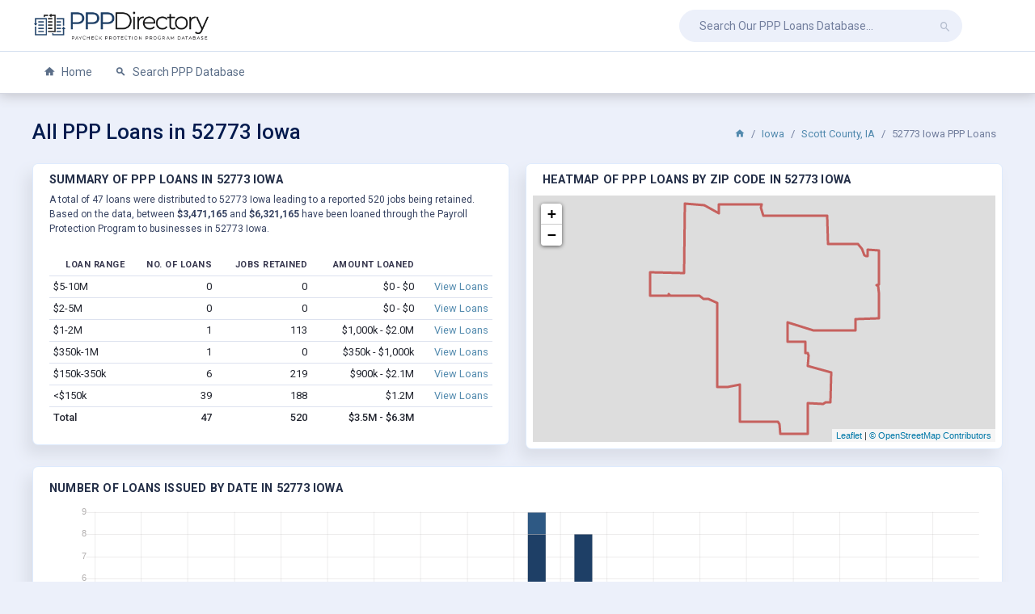

--- FILE ---
content_type: text/html; charset=UTF-8
request_url: https://ppp.directory/iowa/52773
body_size: 9336
content:
<!DOCTYPE html>
<html lang="en">
<head>
<meta charset="UTF-8">
<meta http-equiv="X-UA-Compatible" content="IE=edge">
<meta name="viewport" content="width=device-width, initial-scale=1.0, user-scalable=0">
<title>52773 Iowa PPP Loans</title>
<meta name="description" content="Our 52773 Iowa PPP loan data includes all Paycheck Protection Program loans as publicly released by the Small Business Administration.">
<link rel="canonical" href="https://ppp.directory/iowa/52773" /> <link href="https://fonts.googleapis.com/css?family=Roboto:300,400,500,700,900" rel="stylesheet">
<link href="https://ppp.directory/css/style.css" rel="stylesheet">
<link rel="shortcut icon" href="https://ppp.directory/favicon.ico" />
<script async src="https://www.googletagmanager.com/gtag/js?id=UA-173614736-1"></script><script>window.dataLayer = window.dataLayer || []; function gtag(){dataLayer.push(arguments);} gtag('js', new Date()); gtag('config', 'UA-173614736-1');</script> </head>
<body class="main-body">
<div class="page">
<div class="main-header nav nav-item hor-header">
<div class="container">
<div class="main-header-left ">
<a class="animated-arrow hor-toggle horizontal-navtoggle"><span></span></a>
<a class="header-brand" href="https://ppp.directory/">
<img src="https://ppp.directory/css/img/logo.png" alt="PPP Directory Logo" class="desktop-logo">
<img src="https://ppp.directory/css/img/favicon.png" alt="PPP Directory Favicon" class="desktop-logo-1">
</a>
</div>
<div class="main-header-right">
<div class="main-header-center ml-4">
<form action="https://ppp.directory/search" method="GET">
<input class="form-control" placeholder="Search Our PPP Loans Database..." type="search" name="business_name"><button class="btn"><i class="mdi mdi-magnify"></i></button>
</form>
</div>
</div>
</div>
</div>
<div class="sticky">
<div class="horizontal-main hor-menu clearfix side-header">
<div class="horizontal-mainwrapper container clearfix">
<nav class="horizontalMenu clearfix">
<ul class="horizontalMenu-list">
<li aria-haspopup="true"><a href="https://ppp.directory/" class=""><i class="mdi mdi-home"></i> Home</a></li>
<li aria-haspopup="true"><a href="https://ppp.directory/search" class="sub-icon"><i class="mdi mdi-magnify"></i> Search PPP Database</a></li>
</ul>
</nav>
</div>
</div>
</div><div class="main-content horizontal-content">
<div class="container">
<div class="breadcrumb-header justify-content-between">
<h1 class="content-title mb-0 my-auto">All PPP Loans in 52773 Iowa</h1>
<ol class="breadcrumb mt-2 mr-2">
<li class="breadcrumb-item"><a href="https://ppp.directory/"><i class="mdi mdi-home"></i></a></li>
<li class="breadcrumb-item"><a href="https://ppp.directory/iowa" title="View All PPP Loans in Iowa">Iowa</a></li>
<li class="breadcrumb-item"><a href="https://ppp.directory/iowa/scott-county" title="View All PPP Loans in Scott County, IA">Scott County, IA</a></li>
<li class="breadcrumb-item active">52773 Iowa PPP Loans</li>
</ol>
</div>
<div class="row row-sm">
<div class="col-lg-6">
<div class="card">
<div class="card-header pb-0">
<div class="d-flex justify-content-between">
<div class="main-content-label mb-1">Summary of PPP Loans in 52773 Iowa</div>
</div>
<p class="tx-12 tx-gray-800 mt-1 mb-2">
A total of 47 loans were distributed to 52773 Iowa leading to a reported 520 jobs being retained.
Based on the data, between <b>$3,471,165</b> and <b>$6,321,165</b> have been loaned through the Payroll Protection Program to businesses in 52773 Iowa.
</p>
</div>
<div class="card-body">
<div class="table-responsive">
<table class="table table-sm mg-b-0 text-md-nowrap text-right"><thead>
<tr><th>Loan Range</th><th>No. of Loans</th><th>Jobs Retained</th><th>Amount Loaned</th><th></th></tr>
</thead>
<tbody>
<tr><td class="text-left">$5-10M</td><td>0</td><td>0</td><td>
$0 -
$0 </td><td><a href="https://ppp.directory/search?state=IA&zip=52773&amp;loan_category%5B%5D=a" title="">View Loans</a></td></tr>
<tr><td class="text-left">$2-5M</td><td>0</td><td>0</td><td>
$0 -
$0 </td><td><a href="https://ppp.directory/search?state=IA&zip=52773&amp;loan_category%5B%5D=b" title="">View Loans</a></td></tr>
<tr><td class="text-left">$1-2M</td><td>1</td><td>113</td><td>
$1,000k -
$2.0M </td><td><a href="https://ppp.directory/search?state=IA&zip=52773&amp;loan_category%5B%5D=c" title="">View Loans</a></td></tr>
<tr><td class="text-left">$350k-1M</td><td>1</td><td>0</td><td>
$350k -
$1,000k </td><td><a href="https://ppp.directory/search?state=IA&zip=52773&amp;loan_category%5B%5D=d" title="">View Loans</a></td></tr>
<tr><td class="text-left">$150k-350k</td><td>6</td><td>219</td><td>
$900k -
$2.1M </td><td><a href="https://ppp.directory/search?state=IA&zip=52773&amp;loan_category%5B%5D=e" title="">View Loans</a></td></tr>
<tr><td class="text-left">&lt;$150k</td><td>39</td><td>188</td><td>$1.2M</td><td><a href="https://ppp.directory/search?state=IA&zip=52773&amp;loan_category%5B%5D=f&amp;loan_category%5B%5D=g&amp;loan_category%5B%5D=h" title="">View Loans</a></td></tr>
<tr><th scope="row" class="text-left">Total</th><th>47</th><th>520</th><th>
$3.5M -
$6.3M </th><th></th></tr>
</tbody>
</table>
</div>
</div>
</div> </div>
<div class="col-lg-6">
<div class="card">
<div class="card-header pb-0">
<div class="d-flex justify-content-between">
<div class="main-content-label mb-1">Heatmap of PPP Loans by Zip Code in 52773 Iowa</div>
</div>
</div>
<div class="card-body p-2">
<div id="map"></div>

</div>
</div>
</div>
<div class="col-xl-12">
<div class="card">
<div class="card-body">
<div class="main-content-label mb-3">
Number of Loans Issued by Date in 52773 Iowa </div>
<div class="chartjs-wrapper-demo">
<canvas id="chartStacked1"></canvas>
</div>
</div>
</div> </div>
<div class="col-xl-12">
<div class="card">
<div class="card-header pb-0">
<div class="d-flex justify-content-between">
<h2 class="card-title mg-b-0">LIST OF ALL PPP LOANS IN 52773 Iowa</h2>
</div>
</div>
<div class="card-body">
<div class="table-responsive mb-3">
<table class="table mg-b-0 text-md-nowrap table-sm"><thead>
<tr><th></th><th>Loan</th><th>Business</th><th>Location</th><th>Jobs Retained</th><th>Loan Approved</th><th>NAICS Description</th></tr>
</thead>
<tbody>
<tr class="loan_meta odd" data-meta="0"><td><i class="mdi mdi-chevron-right"></i></td><td>$1-2 million</td><td>G And R Integration Services, Inc.</td><td>Walcott, IA 52773</td><td>113</td><td>2020-05-03</td><td>Tire Manufacturing (except Retre...</td></tr>
<tr class="loan_details" data-details="0"><td colspan="7">
<table class="table table-border">
<tr><th>Business Name</th><td>G And R Integration Services, Inc.</td><th>Loan Amount</th><td>$1-2 million</td></tr>
<tr><th>Business Address</th><td>455 BLUEGRASS RD S</td><th>Jobs Retained</th><td>113</td></tr>
<tr><th>City, State Zip</th><td>WALCOTT, IA 52773</td><th>Date Approved</th><td>2020-05-03</td></tr>
<tr><th>Business Type</th><td>Corporation</td><th>NAICS Code</th><td>326211</td></tr>
<tr><th>Race or Ethnicity</th><td>Unanswered</td><th>NAICS Description</th><td>Tire Manufacturing (except Retreading)</td></tr>
<tr><th>Gender</th><td>Female Owned</td><th>NAICS Category</th><td>Manufacturing</td></tr>
<tr><th>Veteran</th><td>Non-Veteran</td><th>Lender</th><td>U.S. Bank, National Association</td></tr>
<tr><th>Non-Profit</th><td></td><th>Congressional District</th><td>IA - 02</td></tr>
<tr><td colspan="4"><a href="https://www.importinfo.com/g-and-r-integration-services-inc" title="G And R Integration Services, Inc. Bills of Lading and Import Summary">U.S. Imports and Bills of Lading for G And R Integration Services, Inc.</a></td></tr>
</table>
</td></tr>
<tr class="loan_meta" data-meta="1"><td><i class="mdi mdi-chevron-right"></i></td><td>$350,000-1 million</td><td>Cheyenne Camping Center Co Inc</td><td>Walcott, IA 52773</td><td>0</td><td>2020-05-03</td><td>Recreational Vehicle Dealers</td></tr>
<tr class="loan_details" data-details="1"><td colspan="7">
<table class="table table-border">
<tr><th>Business Name</th><td>Cheyenne Camping Center Co Inc</td><th>Loan Amount</th><td>$350,000-1 million</td></tr>
<tr><th>Business Address</th><td>2960 N PLAINVIEW RD</td><th>Jobs Retained</th><td>0</td></tr>
<tr><th>City, State Zip</th><td>WALCOTT, IA 52773</td><th>Date Approved</th><td>2020-05-03</td></tr>
<tr><th>Business Type</th><td>Corporation</td><th>NAICS Code</th><td>441210</td></tr>
<tr><th>Race or Ethnicity</th><td>Unanswered</td><th>NAICS Description</th><td>Recreational Vehicle Dealers</td></tr>
<tr><th>Gender</th><td>Unanswered</td><th>NAICS Category</th><td>Retail Trade</td></tr>
<tr><th>Veteran</th><td>Unanswered</td><th>Lender</th><td>Wells Fargo Bank, National Association</td></tr>
<tr><th>Non-Profit</th><td></td><th>Congressional District</th><td>IA - 02</td></tr>
</table>
</td></tr>
<tr class="loan_meta odd" data-meta="2"><td><i class="mdi mdi-chevron-right"></i></td><td>$150,000-350,000</td><td>Deck Supply Services LLC</td><td>Walcott, IA 52773</td><td>28</td><td>2020-04-04</td><td>Sheet Metal Work Manufacturing</td></tr>
<tr class="loan_details" data-details="2"><td colspan="7">
<table class="table table-border">
<tr><th>Business Name</th><td>Deck Supply Services LLC</td><th>Loan Amount</th><td>$150,000-350,000</td></tr>
<tr><th>Business Address</th><td>2333 E WALCOTT RD</td><th>Jobs Retained</th><td>28</td></tr>
<tr><th>City, State Zip</th><td>WALCOTT, IA 52773</td><th>Date Approved</th><td>2020-04-04</td></tr>
<tr><th>Business Type</th><td>Limited Liability Company(LLC)</td><th>NAICS Code</th><td>332322</td></tr>
<tr><th>Race or Ethnicity</th><td>Unanswered</td><th>NAICS Description</th><td>Sheet Metal Work Manufacturing</td></tr>
<tr><th>Gender</th><td>Male Owned</td><th>NAICS Category</th><td>Manufacturing</td></tr>
<tr><th>Veteran</th><td>Unanswered</td><th>Lender</th><td>CBI Bank & Trust</td></tr>
<tr><th>Non-Profit</th><td></td><th>Congressional District</th><td>IA - 02</td></tr>
</table>
</td></tr>
<tr class="loan_meta" data-meta="3"><td><i class="mdi mdi-chevron-right"></i></td><td>$150,000-350,000</td><td>Iowa 80 Restaurants, Lta</td><td>Walcott, IA 52773</td><td>85</td><td>2020-04-08</td><td>Full-Service Restaurants</td></tr>
<tr class="loan_details" data-details="3"><td colspan="7">
<table class="table table-border">
<tr><th>Business Name</th><td>Iowa 80 Restaurants, Lta</td><th>Loan Amount</th><td>$150,000-350,000</td></tr>
<tr><th>Business Address</th><td>755 IOWA 80 RD</td><th>Jobs Retained</th><td>85</td></tr>
<tr><th>City, State Zip</th><td>WALCOTT, IA 52773</td><th>Date Approved</th><td>2020-04-08</td></tr>
<tr><th>Business Type</th><td>Corporation</td><th>NAICS Code</th><td>722511</td></tr>
<tr><th>Race or Ethnicity</th><td>Unanswered</td><th>NAICS Description</th><td>Full-Service Restaurants</td></tr>
<tr><th>Gender</th><td>Unanswered</td><th>NAICS Category</th><td>Accommodation and Food Services</td></tr>
<tr><th>Veteran</th><td>Unanswered</td><th>Lender</th><td>CBI Bank & Trust</td></tr>
<tr><th>Non-Profit</th><td></td><th>Congressional District</th><td>IA - 02</td></tr>
</table>
</td></tr>
<tr class="loan_meta odd" data-meta="4"><td><i class="mdi mdi-chevron-right"></i></td><td>$150,000-350,000</td><td>Liz Girl Logistics, L.L.C.</td><td>Walcott, IA 52773</td><td>16</td><td>2020-04-08</td><td>General Freight Trucking, Local</td></tr>
<tr class="loan_details" data-details="4"><td colspan="7">
<table class="table table-border">
<tr><th>Business Name</th><td>Liz Girl Logistics, L.L.C.</td><th>Loan Amount</th><td>$150,000-350,000</td></tr>
<tr><th>Business Address</th><td>23501 115TH AVE</td><th>Jobs Retained</th><td>16</td></tr>
<tr><th>City, State Zip</th><td>WALCOTT, IA 52773</td><th>Date Approved</th><td>2020-04-08</td></tr>
<tr><th>Business Type</th><td>Limited Liability Company(LLC)</td><th>NAICS Code</th><td>484110</td></tr>
<tr><th>Race or Ethnicity</th><td>Unanswered</td><th>NAICS Description</th><td>General Freight Trucking, Local</td></tr>
<tr><th>Gender</th><td>Unanswered</td><th>NAICS Category</th><td>Transportation and Warehousing</td></tr>
<tr><th>Veteran</th><td>Unanswered</td><th>Lender</th><td>SENB Bank</td></tr>
<tr><th>Non-Profit</th><td></td><th>Congressional District</th><td>IA - 02</td></tr>
</table>
</td></tr>
<tr class="loan_meta" data-meta="5"><td><i class="mdi mdi-chevron-right"></i></td><td>$150,000-350,000</td><td>Needham Excavating, Inc.</td><td>Walcott, IA 52773</td><td>0</td><td>2020-04-06</td><td>Site Preparation Contractors</td></tr>
<tr class="loan_details" data-details="5"><td colspan="7">
<table class="table table-border">
<tr><th>Business Name</th><td>Needham Excavating, Inc.</td><th>Loan Amount</th><td>$150,000-350,000</td></tr>
<tr><th>Business Address</th><td>137 N. Main Street</td><th>Jobs Retained</th><td>0</td></tr>
<tr><th>City, State Zip</th><td>WALCOTT, IA 52773</td><th>Date Approved</th><td>2020-04-06</td></tr>
<tr><th>Business Type</th><td>Corporation</td><th>NAICS Code</th><td>238910</td></tr>
<tr><th>Race or Ethnicity</th><td>Unanswered</td><th>NAICS Description</th><td>Site Preparation Contractors</td></tr>
<tr><th>Gender</th><td>Unanswered</td><th>NAICS Category</th><td>Construction</td></tr>
<tr><th>Veteran</th><td>Unanswered</td><th>Lender</th><td>De Witt Bank & Trust Co.</td></tr>
<tr><th>Non-Profit</th><td></td><th>Congressional District</th><td>IA - 02</td></tr>
</table>
</td></tr>
<tr class="loan_meta odd" data-meta="6"><td><i class="mdi mdi-chevron-right"></i></td><td>$150,000-350,000</td><td>Paul Meyer Chemicals, Inc.</td><td>Walcott, IA 52773</td><td>12</td><td>2020-04-05</td><td>Other Chemical and Allied Produc...</td></tr>
<tr class="loan_details" data-details="6"><td colspan="7">
<table class="table table-border">
<tr><th>Business Name</th><td>Paul Meyer Chemicals, Inc.</td><th>Loan Amount</th><td>$150,000-350,000</td></tr>
<tr><th>Business Address</th><td>8495 New Liberty Road</td><th>Jobs Retained</th><td>12</td></tr>
<tr><th>City, State Zip</th><td>WALCOTT, IA 52773</td><th>Date Approved</th><td>2020-04-05</td></tr>
<tr><th>Business Type</th><td>Corporation</td><th>NAICS Code</th><td>424690</td></tr>
<tr><th>Race or Ethnicity</th><td>Unanswered</td><th>NAICS Description</th><td>Other Chemical and Allied Products Merchant Wholesalers</td></tr>
<tr><th>Gender</th><td>Unanswered</td><th>NAICS Category</th><td>Wholesale Trade</td></tr>
<tr><th>Veteran</th><td>Unanswered</td><th>Lender</th><td>Liberty Trust & Savings Bank</td></tr>
<tr><th>Non-Profit</th><td></td><th>Congressional District</th><td>IA - 02</td></tr>
</table>
</td></tr>
<tr class="loan_meta" data-meta="7"><td><i class="mdi mdi-chevron-right"></i></td><td>$150,000-350,000</td><td>Peels Inc</td><td>Walcott, IA 52773</td><td>78</td><td>2020-04-27</td><td>Limited-Service Restaurants</td></tr>
<tr class="loan_details" data-details="7"><td colspan="7">
<table class="table table-border">
<tr><th>Business Name</th><td>Peels Inc</td><th>Loan Amount</th><td>$150,000-350,000</td></tr>
<tr><th>Business Address</th><td>755 w IOWA 80 RD</td><th>Jobs Retained</th><td>78</td></tr>
<tr><th>City, State Zip</th><td>WALCOTT, IA 52773</td><th>Date Approved</th><td>2020-04-27</td></tr>
<tr><th>Business Type</th><td>Sole Proprietorship</td><th>NAICS Code</th><td>722513</td></tr>
<tr><th>Race or Ethnicity</th><td>Unanswered</td><th>NAICS Description</th><td>Limited-Service Restaurants</td></tr>
<tr><th>Gender</th><td>Unanswered</td><th>NAICS Category</th><td>Accommodation and Food Services</td></tr>
<tr><th>Veteran</th><td>Unanswered</td><th>Lender</th><td>CBI Bank & Trust</td></tr>
<tr><th>Non-Profit</th><td></td><th>Congressional District</th><td>IA - 02</td></tr>
</table>
</td></tr>
<tr class="loan_meta odd" data-meta="8"><td><i class="mdi mdi-chevron-right"></i></td><td>$145,725.00</td><td><i>Undisclosed</i></td><td>Walcott, IA 52773</td><td>14</td><td>2020-04-13</td><td>Corn Farming</td></tr>
<tr class="loan_details" data-details="8"><td colspan="7">
<table class="table table-border">
<tr><th>Business Name</th><td><i>Undisclosed</i></td><th>Loan Amount</th><td>$145,725.00</td></tr>
<tr><th>Business Address</th><td></td><th>Jobs Retained</th><td>14</td></tr>
<tr><th>City, State Zip</th><td>WALCOTT, IA 52773</td><th>Date Approved</th><td>2020-04-13</td></tr>
<tr><th>Business Type</th><td>Subchapter S Corporation</td><th>NAICS Code</th><td>111150</td></tr>
<tr><th>Race or Ethnicity</th><td>Unanswered</td><th>NAICS Description</th><td>Corn Farming</td></tr>
<tr><th>Gender</th><td>Unanswered</td><th>NAICS Category</th><td>Agriculture, Forestry, Fishing and Hunting</td></tr>
<tr><th>Veteran</th><td>Unanswered</td><th>Lender</th><td>Northwest Bank & Trust Company</td></tr>
<tr><th>Non-Profit</th><td></td><th>Congressional District</th><td>IA - 02</td></tr>
</table>
</td></tr>
<tr class="loan_meta" data-meta="9"><td><i class="mdi mdi-chevron-right"></i></td><td>$134,200.00</td><td><i>Undisclosed</i></td><td>Walcott, IA 52773</td><td>17</td><td>2020-04-06</td><td>All Other Personal Services</td></tr>
<tr class="loan_details" data-details="9"><td colspan="7">
<table class="table table-border">
<tr><th>Business Name</th><td><i>Undisclosed</i></td><th>Loan Amount</th><td>$134,200.00</td></tr>
<tr><th>Business Address</th><td></td><th>Jobs Retained</th><td>17</td></tr>
<tr><th>City, State Zip</th><td>WALCOTT, IA 52773</td><th>Date Approved</th><td>2020-04-06</td></tr>
<tr><th>Business Type</th><td>Subchapter S Corporation</td><th>NAICS Code</th><td>812990</td></tr>
<tr><th>Race or Ethnicity</th><td>White</td><th>NAICS Description</th><td>All Other Personal Services</td></tr>
<tr><th>Gender</th><td>Male Owned</td><th>NAICS Category</th><td>Other Services (except Public Administration)</td></tr>
<tr><th>Veteran</th><td>Non-Veteran</td><th>Lender</th><td>I H Mississippi Valley CU</td></tr>
<tr><th>Non-Profit</th><td></td><th>Congressional District</th><td>IA - 02</td></tr>
</table>
</td></tr>
<tr class="loan_meta odd" data-meta="10"><td><i class="mdi mdi-chevron-right"></i></td><td>$114,715.00</td><td><i>Undisclosed</i></td><td>Walcott, IA 52773</td><td>8</td><td>2020-04-06</td><td>Veterinary Services</td></tr>
<tr class="loan_details" data-details="10"><td colspan="7">
<table class="table table-border">
<tr><th>Business Name</th><td><i>Undisclosed</i></td><th>Loan Amount</th><td>$114,715.00</td></tr>
<tr><th>Business Address</th><td></td><th>Jobs Retained</th><td>8</td></tr>
<tr><th>City, State Zip</th><td>WALCOTT, IA 52773</td><th>Date Approved</th><td>2020-04-06</td></tr>
<tr><th>Business Type</th><td>Subchapter S Corporation</td><th>NAICS Code</th><td>541940</td></tr>
<tr><th>Race or Ethnicity</th><td>Unanswered</td><th>NAICS Description</th><td>Veterinary Services</td></tr>
<tr><th>Gender</th><td>Unanswered</td><th>NAICS Category</th><td>Professional, Scientific, and Technical Services</td></tr>
<tr><th>Veteran</th><td>Unanswered</td><th>Lender</th><td>CBI Bank & Trust</td></tr>
<tr><th>Non-Profit</th><td></td><th>Congressional District</th><td>IA - 02</td></tr>
</table>
</td></tr>
<tr class="loan_meta" data-meta="11"><td><i class="mdi mdi-chevron-right"></i></td><td>$105,700.00</td><td><i>Undisclosed</i></td><td>Walcott, IA 52773</td><td>10</td><td>2020-04-04</td><td>Offices of Chiropractors</td></tr>
<tr class="loan_details" data-details="11"><td colspan="7">
<table class="table table-border">
<tr><th>Business Name</th><td><i>Undisclosed</i></td><th>Loan Amount</th><td>$105,700.00</td></tr>
<tr><th>Business Address</th><td></td><th>Jobs Retained</th><td>10</td></tr>
<tr><th>City, State Zip</th><td>WALCOTT, IA 52773</td><th>Date Approved</th><td>2020-04-04</td></tr>
<tr><th>Business Type</th><td>Subchapter S Corporation</td><th>NAICS Code</th><td>621310</td></tr>
<tr><th>Race or Ethnicity</th><td>Unanswered</td><th>NAICS Description</th><td>Offices of Chiropractors</td></tr>
<tr><th>Gender</th><td>Unanswered</td><th>NAICS Category</th><td>Health Care and Social Assistance</td></tr>
<tr><th>Veteran</th><td>Unanswered</td><th>Lender</th><td>CBI Bank & Trust</td></tr>
<tr><th>Non-Profit</th><td></td><th>Congressional District</th><td>IA - 02</td></tr>
</table>
</td></tr>
<tr class="loan_meta odd" data-meta="12"><td><i class="mdi mdi-chevron-right"></i></td><td>$91,180.00</td><td><i>Undisclosed</i></td><td>Walcott, IA 52773</td><td>11</td><td>2020-05-04</td><td>Automotive Body, Paint, and Inte...</td></tr>
<tr class="loan_details" data-details="12"><td colspan="7">
<table class="table table-border">
<tr><th>Business Name</th><td><i>Undisclosed</i></td><th>Loan Amount</th><td>$91,180.00</td></tr>
<tr><th>Business Address</th><td></td><th>Jobs Retained</th><td>11</td></tr>
<tr><th>City, State Zip</th><td>WALCOTT, IA 52773</td><th>Date Approved</th><td>2020-05-04</td></tr>
<tr><th>Business Type</th><td>Subchapter S Corporation</td><th>NAICS Code</th><td>811121</td></tr>
<tr><th>Race or Ethnicity</th><td>Unanswered</td><th>NAICS Description</th><td>Automotive Body, Paint, and Interior Repair and Maintenance</td></tr>
<tr><th>Gender</th><td>Male Owned</td><th>NAICS Category</th><td>Other Services (except Public Administration)</td></tr>
<tr><th>Veteran</th><td>Unanswered</td><th>Lender</th><td>Community Savings Bank</td></tr>
<tr><th>Non-Profit</th><td></td><th>Congressional District</th><td>IA - 02</td></tr>
</table>
</td></tr>
<tr class="loan_meta" data-meta="13"><td><i class="mdi mdi-chevron-right"></i></td><td>$63,400.00</td><td><i>Undisclosed</i></td><td>Walcott, IA 52773</td><td>7</td><td>2020-04-03</td><td>Electronics Stores</td></tr>
<tr class="loan_details" data-details="13"><td colspan="7">
<table class="table table-border">
<tr><th>Business Name</th><td><i>Undisclosed</i></td><th>Loan Amount</th><td>$63,400.00</td></tr>
<tr><th>Business Address</th><td></td><th>Jobs Retained</th><td>7</td></tr>
<tr><th>City, State Zip</th><td>WALCOTT, IA 52773</td><th>Date Approved</th><td>2020-04-03</td></tr>
<tr><th>Business Type</th><td>Corporation</td><th>NAICS Code</th><td>443142</td></tr>
<tr><th>Race or Ethnicity</th><td>White</td><th>NAICS Description</th><td>Electronics Stores</td></tr>
<tr><th>Gender</th><td>Male Owned</td><th>NAICS Category</th><td>Retail Trade</td></tr>
<tr><th>Veteran</th><td>Unanswered</td><th>Lender</th><td>Farmers & Merchants Savings Bank</td></tr>
<tr><th>Non-Profit</th><td></td><th>Congressional District</th><td>IA - 02</td></tr>
</table>
</td></tr>
<tr class="loan_meta odd" data-meta="14"><td><i class="mdi mdi-chevron-right"></i></td><td>$54,000.00</td><td><i>Undisclosed</i></td><td>Walcott, IA 52773</td><td>8</td><td>2020-04-06</td><td>Other Commercial and Industrial ...</td></tr>
<tr class="loan_details" data-details="14"><td colspan="7">
<table class="table table-border">
<tr><th>Business Name</th><td><i>Undisclosed</i></td><th>Loan Amount</th><td>$54,000.00</td></tr>
<tr><th>Business Address</th><td></td><th>Jobs Retained</th><td>8</td></tr>
<tr><th>City, State Zip</th><td>WALCOTT, IA 52773</td><th>Date Approved</th><td>2020-04-06</td></tr>
<tr><th>Business Type</th><td>Corporation</td><th>NAICS Code</th><td>532490</td></tr>
<tr><th>Race or Ethnicity</th><td>Unanswered</td><th>NAICS Description</th><td>Other Commercial and Industrial Machinery and Equipment Rental and Leasing</td></tr>
<tr><th>Gender</th><td>Unanswered</td><th>NAICS Category</th><td>Real Estate Rental and Leasing</td></tr>
<tr><th>Veteran</th><td>Unanswered</td><th>Lender</th><td>Vibrant CU</td></tr>
<tr><th>Non-Profit</th><td></td><th>Congressional District</th><td>IA - 02</td></tr>
</table>
</td></tr>
<tr class="loan_meta" data-meta="15"><td><i class="mdi mdi-chevron-right"></i></td><td>$52,190.00</td><td><i>Undisclosed</i></td><td>Walcott, IA 52773</td><td>8</td><td>2020-04-28</td><td>Septic Tank and Related Services</td></tr>
<tr class="loan_details" data-details="15"><td colspan="7">
<table class="table table-border">
<tr><th>Business Name</th><td><i>Undisclosed</i></td><th>Loan Amount</th><td>$52,190.00</td></tr>
<tr><th>Business Address</th><td></td><th>Jobs Retained</th><td>8</td></tr>
<tr><th>City, State Zip</th><td>WALCOTT, IA 52773</td><th>Date Approved</th><td>2020-04-28</td></tr>
<tr><th>Business Type</th><td>Limited Liability Company(LLC)</td><th>NAICS Code</th><td>562991</td></tr>
<tr><th>Race or Ethnicity</th><td>White</td><th>NAICS Description</th><td>Septic Tank and Related Services</td></tr>
<tr><th>Gender</th><td>Male Owned</td><th>NAICS Category</th><td>Administrative and Support and Waste Management and Remediation Services</td></tr>
<tr><th>Veteran</th><td>Non-Veteran</td><th>Lender</th><td>Blue Grass Savings Bank</td></tr>
<tr><th>Non-Profit</th><td></td><th>Congressional District</th><td>IA - 02</td></tr>
</table>
</td></tr>
<tr class="loan_meta odd" data-meta="16"><td><i class="mdi mdi-chevron-right"></i></td><td>$40,985.00</td><td><i>Undisclosed</i></td><td>Walcott, IA 52773</td><td>5</td><td>2020-04-30</td><td>Corn Farming</td></tr>
<tr class="loan_details" data-details="16"><td colspan="7">
<table class="table table-border">
<tr><th>Business Name</th><td><i>Undisclosed</i></td><th>Loan Amount</th><td>$40,985.00</td></tr>
<tr><th>Business Address</th><td></td><th>Jobs Retained</th><td>5</td></tr>
<tr><th>City, State Zip</th><td>WALCOTT, IA 52773</td><th>Date Approved</th><td>2020-04-30</td></tr>
<tr><th>Business Type</th><td>Corporation</td><th>NAICS Code</th><td>111150</td></tr>
<tr><th>Race or Ethnicity</th><td>Unanswered</td><th>NAICS Description</th><td>Corn Farming</td></tr>
<tr><th>Gender</th><td>Unanswered</td><th>NAICS Category</th><td>Agriculture, Forestry, Fishing and Hunting</td></tr>
<tr><th>Veteran</th><td>Unanswered</td><th>Lender</th><td>Liberty Trust & Savings Bank</td></tr>
<tr><th>Non-Profit</th><td></td><th>Congressional District</th><td>IA - 02</td></tr>
</table>
</td></tr>
<tr class="loan_meta" data-meta="17"><td><i class="mdi mdi-chevron-right"></i></td><td>$39,165.00</td><td><i>Undisclosed</i></td><td>Walcott, IA 52773</td><td>6</td><td>2020-04-28</td><td>Farm and Garden Machinery and Eq...</td></tr>
<tr class="loan_details" data-details="17"><td colspan="7">
<table class="table table-border">
<tr><th>Business Name</th><td><i>Undisclosed</i></td><th>Loan Amount</th><td>$39,165.00</td></tr>
<tr><th>Business Address</th><td></td><th>Jobs Retained</th><td>6</td></tr>
<tr><th>City, State Zip</th><td>WALCOTT, IA 52773</td><th>Date Approved</th><td>2020-04-28</td></tr>
<tr><th>Business Type</th><td>Subchapter S Corporation</td><th>NAICS Code</th><td>423820</td></tr>
<tr><th>Race or Ethnicity</th><td>Unanswered</td><th>NAICS Description</th><td>Farm and Garden Machinery and Equipment Merchant Wholesalers</td></tr>
<tr><th>Gender</th><td>Unanswered</td><th>NAICS Category</th><td>Wholesale Trade</td></tr>
<tr><th>Veteran</th><td>Unanswered</td><th>Lender</th><td>Great Southern Bank</td></tr>
<tr><th>Non-Profit</th><td></td><th>Congressional District</th><td>IA - 02</td></tr>
</table>
</td></tr>
<tr class="loan_meta odd" data-meta="18"><td><i class="mdi mdi-chevron-right"></i></td><td>$26,000.00</td><td><i>Undisclosed</i></td><td>Walcott, IA 52773</td><td>7</td><td>2020-04-06</td><td>Hotels (except Casino Hotels) an...</td></tr>
<tr class="loan_details" data-details="18"><td colspan="7">
<table class="table table-border">
<tr><th>Business Name</th><td><i>Undisclosed</i></td><th>Loan Amount</th><td>$26,000.00</td></tr>
<tr><th>Business Address</th><td></td><th>Jobs Retained</th><td>7</td></tr>
<tr><th>City, State Zip</th><td>WALCOTT, IA 52773</td><th>Date Approved</th><td>2020-04-06</td></tr>
<tr><th>Business Type</th><td>Subchapter S Corporation</td><th>NAICS Code</th><td>721110</td></tr>
<tr><th>Race or Ethnicity</th><td>Unanswered</td><th>NAICS Description</th><td>Hotels (except Casino Hotels) and Motels</td></tr>
<tr><th>Gender</th><td>Female Owned</td><th>NAICS Category</th><td>Accommodation and Food Services</td></tr>
<tr><th>Veteran</th><td>Non-Veteran</td><th>Lender</th><td>Vibrant CU</td></tr>
<tr><th>Non-Profit</th><td></td><th>Congressional District</th><td>IA - 02</td></tr>
</table>
</td></tr>
<tr class="loan_meta" data-meta="19"><td><i class="mdi mdi-chevron-right"></i></td><td>$24,800.00</td><td><i>Undisclosed</i></td><td>Walcott, IA 52773</td><td>15</td><td>2020-04-15</td><td>Drinking Places (Alcoholic Bever...</td></tr>
<tr class="loan_details" data-details="19"><td colspan="7">
<table class="table table-border">
<tr><th>Business Name</th><td><i>Undisclosed</i></td><th>Loan Amount</th><td>$24,800.00</td></tr>
<tr><th>Business Address</th><td></td><th>Jobs Retained</th><td>15</td></tr>
<tr><th>City, State Zip</th><td>WALCOTT, IA 52773</td><th>Date Approved</th><td>2020-04-15</td></tr>
<tr><th>Business Type</th><td>Limited Liability Company(LLC)</td><th>NAICS Code</th><td>722410</td></tr>
<tr><th>Race or Ethnicity</th><td>Unanswered</td><th>NAICS Description</th><td>Drinking Places (Alcoholic Beverages)</td></tr>
<tr><th>Gender</th><td>Unanswered</td><th>NAICS Category</th><td>Accommodation and Food Services</td></tr>
<tr><th>Veteran</th><td>Unanswered</td><th>Lender</th><td>CBI Bank & Trust</td></tr>
<tr><th>Non-Profit</th><td></td><th>Congressional District</th><td>IA - 02</td></tr>
</table>
</td></tr>
<tr class="loan_meta odd" data-meta="20"><td><i class="mdi mdi-chevron-right"></i></td><td>$24,500.00</td><td><i>Undisclosed</i></td><td>Walcott, IA 52773</td><td>1</td><td>2020-04-27</td><td>Offices of Chiropractors</td></tr>
<tr class="loan_details" data-details="20"><td colspan="7">
<table class="table table-border">
<tr><th>Business Name</th><td><i>Undisclosed</i></td><th>Loan Amount</th><td>$24,500.00</td></tr>
<tr><th>Business Address</th><td></td><th>Jobs Retained</th><td>1</td></tr>
<tr><th>City, State Zip</th><td>WALCOTT, IA 52773</td><th>Date Approved</th><td>2020-04-27</td></tr>
<tr><th>Business Type</th><td>Limited Liability Company(LLC)</td><th>NAICS Code</th><td>621310</td></tr>
<tr><th>Race or Ethnicity</th><td>Unanswered</td><th>NAICS Description</th><td>Offices of Chiropractors</td></tr>
<tr><th>Gender</th><td>Unanswered</td><th>NAICS Category</th><td>Health Care and Social Assistance</td></tr>
<tr><th>Veteran</th><td>Unanswered</td><th>Lender</th><td>Vibrant CU</td></tr>
<tr><th>Non-Profit</th><td></td><th>Congressional District</th><td>IA - 02</td></tr>
</table>
</td></tr>
<tr class="loan_meta" data-meta="21"><td><i class="mdi mdi-chevron-right"></i></td><td>$23,000.00</td><td><i>Undisclosed</i></td><td>Walcott, IA 52773</td><td>3</td><td>2020-04-27</td><td>Soybean Farming</td></tr>
<tr class="loan_details" data-details="21"><td colspan="7">
<table class="table table-border">
<tr><th>Business Name</th><td><i>Undisclosed</i></td><th>Loan Amount</th><td>$23,000.00</td></tr>
<tr><th>Business Address</th><td></td><th>Jobs Retained</th><td>3</td></tr>
<tr><th>City, State Zip</th><td>WALCOTT, IA 52773</td><th>Date Approved</th><td>2020-04-27</td></tr>
<tr><th>Business Type</th><td>Partnership</td><th>NAICS Code</th><td>111110</td></tr>
<tr><th>Race or Ethnicity</th><td>Unanswered</td><th>NAICS Description</th><td>Soybean Farming</td></tr>
<tr><th>Gender</th><td>Unanswered</td><th>NAICS Category</th><td>Agriculture, Forestry, Fishing and Hunting</td></tr>
<tr><th>Veteran</th><td>Unanswered</td><th>Lender</th><td>CBI Bank & Trust</td></tr>
<tr><th>Non-Profit</th><td></td><th>Congressional District</th><td>IA - 02</td></tr>
</table>
</td></tr>
<tr class="loan_meta odd" data-meta="22"><td><i class="mdi mdi-chevron-right"></i></td><td>$22,600.00</td><td><i>Undisclosed</i></td><td>Walcott, IA 52773</td><td>6</td><td>2020-04-13</td><td>Landscaping Services</td></tr>
<tr class="loan_details" data-details="22"><td colspan="7">
<table class="table table-border">
<tr><th>Business Name</th><td><i>Undisclosed</i></td><th>Loan Amount</th><td>$22,600.00</td></tr>
<tr><th>Business Address</th><td></td><th>Jobs Retained</th><td>6</td></tr>
<tr><th>City, State Zip</th><td>WALCOTT, IA 52773</td><th>Date Approved</th><td>2020-04-13</td></tr>
<tr><th>Business Type</th><td>Corporation</td><th>NAICS Code</th><td>561730</td></tr>
<tr><th>Race or Ethnicity</th><td>Unanswered</td><th>NAICS Description</th><td>Landscaping Services</td></tr>
<tr><th>Gender</th><td>Unanswered</td><th>NAICS Category</th><td>Administrative and Support and Waste Management and Remediation Services</td></tr>
<tr><th>Veteran</th><td>Unanswered</td><th>Lender</th><td>First Central State Bank</td></tr>
<tr><th>Non-Profit</th><td></td><th>Congressional District</th><td>IA - 02</td></tr>
</table>
</td></tr>
<tr class="loan_meta" data-meta="23"><td><i class="mdi mdi-chevron-right"></i></td><td>$21,820.00</td><td><i>Undisclosed</i></td><td>Walcott, IA 52773</td><td>3</td><td>2020-04-27</td><td>Site Preparation Contractors</td></tr>
<tr class="loan_details" data-details="23"><td colspan="7">
<table class="table table-border">
<tr><th>Business Name</th><td><i>Undisclosed</i></td><th>Loan Amount</th><td>$21,820.00</td></tr>
<tr><th>Business Address</th><td></td><th>Jobs Retained</th><td>3</td></tr>
<tr><th>City, State Zip</th><td>WALCOTT, IA 52773</td><th>Date Approved</th><td>2020-04-27</td></tr>
<tr><th>Business Type</th><td>Subchapter S Corporation</td><th>NAICS Code</th><td>238910</td></tr>
<tr><th>Race or Ethnicity</th><td>White</td><th>NAICS Description</th><td>Site Preparation Contractors</td></tr>
<tr><th>Gender</th><td>Female Owned</td><th>NAICS Category</th><td>Construction</td></tr>
<tr><th>Veteran</th><td>Non-Veteran</td><th>Lender</th><td>Blue Grass Savings Bank</td></tr>
<tr><th>Non-Profit</th><td></td><th>Congressional District</th><td>IA - 02</td></tr>
</table>
</td></tr>
<tr class="loan_meta odd" data-meta="24"><td><i class="mdi mdi-chevron-right"></i></td><td>$21,600.00</td><td><i>Undisclosed</i></td><td>Walcott, IA 52773</td><td>15</td><td>2020-04-27</td><td>Religious Organizations</td></tr>
<tr class="loan_details" data-details="24"><td colspan="7">
<table class="table table-border">
<tr><th>Business Name</th><td><i>Undisclosed</i></td><th>Loan Amount</th><td>$21,600.00</td></tr>
<tr><th>Business Address</th><td></td><th>Jobs Retained</th><td>15</td></tr>
<tr><th>City, State Zip</th><td>WALCOTT, IA 52773</td><th>Date Approved</th><td>2020-04-27</td></tr>
<tr><th>Business Type</th><td>Non-Profit Organization</td><th>NAICS Code</th><td>813110</td></tr>
<tr><th>Race or Ethnicity</th><td>Unanswered</td><th>NAICS Description</th><td>Religious Organizations</td></tr>
<tr><th>Gender</th><td>Unanswered</td><th>NAICS Category</th><td>Other Services (except Public Administration)</td></tr>
<tr><th>Veteran</th><td>Unanswered</td><th>Lender</th><td>CBI Bank & Trust</td></tr>
<tr><th>Non-Profit</th><td>Y</td><th>Congressional District</th><td>IA - 02</td></tr>
</table>
</td></tr>
<tr class="loan_meta" data-meta="25"><td><i class="mdi mdi-chevron-right"></i></td><td>$21,097.07</td><td><i>Undisclosed</i></td><td>Walcott, IA 52773</td><td>3</td><td>2020-04-10</td><td>Residential Remodelers</td></tr>
<tr class="loan_details" data-details="25"><td colspan="7">
<table class="table table-border">
<tr><th>Business Name</th><td><i>Undisclosed</i></td><th>Loan Amount</th><td>$21,097.07</td></tr>
<tr><th>Business Address</th><td></td><th>Jobs Retained</th><td>3</td></tr>
<tr><th>City, State Zip</th><td>WALCOTT, IA 52773</td><th>Date Approved</th><td>2020-04-10</td></tr>
<tr><th>Business Type</th><td>Limited Liability Company(LLC)</td><th>NAICS Code</th><td>236118</td></tr>
<tr><th>Race or Ethnicity</th><td>Unanswered</td><th>NAICS Description</th><td>Residential Remodelers</td></tr>
<tr><th>Gender</th><td>Male Owned</td><th>NAICS Category</th><td>Construction</td></tr>
<tr><th>Veteran</th><td>Non-Veteran</td><th>Lender</th><td>Blue Grass Savings Bank</td></tr>
<tr><th>Non-Profit</th><td></td><th>Congressional District</th><td>IA - 02</td></tr>
</table>
</td></tr>
<tr class="loan_meta odd" data-meta="26"><td><i class="mdi mdi-chevron-right"></i></td><td>$20,832.00</td><td><i>Undisclosed</i></td><td>Walcott, IA 52773</td><td>1</td><td>2020-05-05</td><td>Corn Farming</td></tr>
<tr class="loan_details" data-details="26"><td colspan="7">
<table class="table table-border">
<tr><th>Business Name</th><td><i>Undisclosed</i></td><th>Loan Amount</th><td>$20,832.00</td></tr>
<tr><th>Business Address</th><td></td><th>Jobs Retained</th><td>1</td></tr>
<tr><th>City, State Zip</th><td>WALCOTT, IA 52773</td><th>Date Approved</th><td>2020-05-05</td></tr>
<tr><th>Business Type</th><td>Self-Employed Individuals</td><th>NAICS Code</th><td>111150</td></tr>
<tr><th>Race or Ethnicity</th><td>Unanswered</td><th>NAICS Description</th><td>Corn Farming</td></tr>
<tr><th>Gender</th><td>Male Owned</td><th>NAICS Category</th><td>Agriculture, Forestry, Fishing and Hunting</td></tr>
<tr><th>Veteran</th><td>Unanswered</td><th>Lender</th><td>First Trust and Savings Bank</td></tr>
<tr><th>Non-Profit</th><td></td><th>Congressional District</th><td>IA - 02</td></tr>
</table>
</td></tr>
<tr class="loan_meta" data-meta="27"><td><i class="mdi mdi-chevron-right"></i></td><td>$20,497.32</td><td><i>Undisclosed</i></td><td>Walcott, IA 52773</td><td>1</td><td>2020-04-27</td><td>General Freight Trucking, Local</td></tr>
<tr class="loan_details" data-details="27"><td colspan="7">
<table class="table table-border">
<tr><th>Business Name</th><td><i>Undisclosed</i></td><th>Loan Amount</th><td>$20,497.32</td></tr>
<tr><th>Business Address</th><td></td><th>Jobs Retained</th><td>1</td></tr>
<tr><th>City, State Zip</th><td>WALCOTT, IA 52773</td><th>Date Approved</th><td>2020-04-27</td></tr>
<tr><th>Business Type</th><td>Corporation</td><th>NAICS Code</th><td>484110</td></tr>
<tr><th>Race or Ethnicity</th><td>White</td><th>NAICS Description</th><td>General Freight Trucking, Local</td></tr>
<tr><th>Gender</th><td>Male Owned</td><th>NAICS Category</th><td>Transportation and Warehousing</td></tr>
<tr><th>Veteran</th><td>Non-Veteran</td><th>Lender</th><td>Citizens State Bank</td></tr>
<tr><th>Non-Profit</th><td></td><th>Congressional District</th><td>IA - 02</td></tr>
</table>
</td></tr>
<tr class="loan_meta odd" data-meta="28"><td><i class="mdi mdi-chevron-right"></i></td><td>$20,400.00</td><td><i>Undisclosed</i></td><td>Walcott, IA 52773</td><td>4</td><td>2020-04-04</td><td>General Automotive Repair</td></tr>
<tr class="loan_details" data-details="28"><td colspan="7">
<table class="table table-border">
<tr><th>Business Name</th><td><i>Undisclosed</i></td><th>Loan Amount</th><td>$20,400.00</td></tr>
<tr><th>Business Address</th><td></td><th>Jobs Retained</th><td>4</td></tr>
<tr><th>City, State Zip</th><td>WALCOTT, IA 52773</td><th>Date Approved</th><td>2020-04-04</td></tr>
<tr><th>Business Type</th><td>Subchapter S Corporation</td><th>NAICS Code</th><td>811111</td></tr>
<tr><th>Race or Ethnicity</th><td>Unanswered</td><th>NAICS Description</th><td>General Automotive Repair</td></tr>
<tr><th>Gender</th><td>Unanswered</td><th>NAICS Category</th><td>Other Services (except Public Administration)</td></tr>
<tr><th>Veteran</th><td>Unanswered</td><th>Lender</th><td>CBI Bank & Trust</td></tr>
<tr><th>Non-Profit</th><td></td><th>Congressional District</th><td>IA - 02</td></tr>
</table>
</td></tr>
<tr class="loan_meta" data-meta="29"><td><i class="mdi mdi-chevron-right"></i></td><td>$14,700.00</td><td><i>Undisclosed</i></td><td>Walcott, IA 52773</td><td>2</td><td>2020-04-04</td><td>Nursery and Tree Production</td></tr>
<tr class="loan_details" data-details="29"><td colspan="7">
<table class="table table-border">
<tr><th>Business Name</th><td><i>Undisclosed</i></td><th>Loan Amount</th><td>$14,700.00</td></tr>
<tr><th>Business Address</th><td></td><th>Jobs Retained</th><td>2</td></tr>
<tr><th>City, State Zip</th><td>WALCOTT, IA 52773</td><th>Date Approved</th><td>2020-04-04</td></tr>
<tr><th>Business Type</th><td>Subchapter S Corporation</td><th>NAICS Code</th><td>111421</td></tr>
<tr><th>Race or Ethnicity</th><td>Unanswered</td><th>NAICS Description</th><td>Nursery and Tree Production</td></tr>
<tr><th>Gender</th><td>Unanswered</td><th>NAICS Category</th><td>Agriculture, Forestry, Fishing and Hunting</td></tr>
<tr><th>Veteran</th><td>Unanswered</td><th>Lender</th><td>CBI Bank & Trust</td></tr>
<tr><th>Non-Profit</th><td></td><th>Congressional District</th><td>IA - 02</td></tr>
</table>
</td></tr>
<tr class="loan_meta odd" data-meta="30"><td><i class="mdi mdi-chevron-right"></i></td><td>$14,550.32</td><td><i>Undisclosed</i></td><td>Maysville, IA 52773</td><td>2</td><td>2020-04-09</td><td>Commercial and Institutional Bui...</td></tr>
<tr class="loan_details" data-details="30"><td colspan="7">
<table class="table table-border">
<tr><th>Business Name</th><td><i>Undisclosed</i></td><th>Loan Amount</th><td>$14,550.32</td></tr>
<tr><th>Business Address</th><td></td><th>Jobs Retained</th><td>2</td></tr>
<tr><th>City, State Zip</th><td>MAYSVILLE, IA 52773</td><th>Date Approved</th><td>2020-04-09</td></tr>
<tr><th>Business Type</th><td>Sole Proprietorship</td><th>NAICS Code</th><td>236220</td></tr>
<tr><th>Race or Ethnicity</th><td>Unanswered</td><th>NAICS Description</th><td>Commercial and Institutional Building Construction</td></tr>
<tr><th>Gender</th><td>Unanswered</td><th>NAICS Category</th><td>Construction</td></tr>
<tr><th>Veteran</th><td>Unanswered</td><th>Lender</th><td>Liberty Trust & Savings Bank</td></tr>
<tr><th>Non-Profit</th><td></td><th>Congressional District</th><td>IA - 02</td></tr>
</table>
</td></tr>
<tr class="loan_meta" data-meta="31"><td><i class="mdi mdi-chevron-right"></i></td><td>$12,600.00</td><td><i>Undisclosed</i></td><td>Walcott, IA 52773</td><td>1</td><td>2020-04-27</td><td>Insurance Agencies and Brokerage...</td></tr>
<tr class="loan_details" data-details="31"><td colspan="7">
<table class="table table-border">
<tr><th>Business Name</th><td><i>Undisclosed</i></td><th>Loan Amount</th><td>$12,600.00</td></tr>
<tr><th>Business Address</th><td></td><th>Jobs Retained</th><td>1</td></tr>
<tr><th>City, State Zip</th><td>WALCOTT, IA 52773</td><th>Date Approved</th><td>2020-04-27</td></tr>
<tr><th>Business Type</th><td>Self-Employed Individuals</td><th>NAICS Code</th><td>524210</td></tr>
<tr><th>Race or Ethnicity</th><td>Unanswered</td><th>NAICS Description</th><td>Insurance Agencies and Brokerages</td></tr>
<tr><th>Gender</th><td>Unanswered</td><th>NAICS Category</th><td>Finance and Insurance</td></tr>
<tr><th>Veteran</th><td>Unanswered</td><th>Lender</th><td>CBI Bank & Trust</td></tr>
<tr><th>Non-Profit</th><td></td><th>Congressional District</th><td>IA - 02</td></tr>
</table>
</td></tr>
<tr class="loan_meta odd" data-meta="32"><td><i class="mdi mdi-chevron-right"></i></td><td>$10,400.00</td><td><i>Undisclosed</i></td><td>Walcott, IA 52773</td><td>2</td><td>2020-04-13</td><td>Lessors of Other Real Estate Pro...</td></tr>
<tr class="loan_details" data-details="32"><td colspan="7">
<table class="table table-border">
<tr><th>Business Name</th><td><i>Undisclosed</i></td><th>Loan Amount</th><td>$10,400.00</td></tr>
<tr><th>Business Address</th><td></td><th>Jobs Retained</th><td>2</td></tr>
<tr><th>City, State Zip</th><td>WALCOTT, IA 52773</td><th>Date Approved</th><td>2020-04-13</td></tr>
<tr><th>Business Type</th><td>Corporation</td><th>NAICS Code</th><td>531190</td></tr>
<tr><th>Race or Ethnicity</th><td>Unanswered</td><th>NAICS Description</th><td>Lessors of Other Real Estate Property</td></tr>
<tr><th>Gender</th><td>Male Owned</td><th>NAICS Category</th><td>Real Estate Rental and Leasing</td></tr>
<tr><th>Veteran</th><td>Unanswered</td><th>Lender</th><td>Blackhawk Bank & Trust</td></tr>
<tr><th>Non-Profit</th><td></td><th>Congressional District</th><td>IA - 02</td></tr>
</table>
</td></tr>
<tr class="loan_meta" data-meta="33"><td><i class="mdi mdi-chevron-right"></i></td><td>$9,583.00</td><td><i>Undisclosed</i></td><td>Walcott, IA 52773</td><td>1</td><td>2020-04-28</td><td>Corn Farming</td></tr>
<tr class="loan_details" data-details="33"><td colspan="7">
<table class="table table-border">
<tr><th>Business Name</th><td><i>Undisclosed</i></td><th>Loan Amount</th><td>$9,583.00</td></tr>
<tr><th>Business Address</th><td></td><th>Jobs Retained</th><td>1</td></tr>
<tr><th>City, State Zip</th><td>WALCOTT, IA 52773</td><th>Date Approved</th><td>2020-04-28</td></tr>
<tr><th>Business Type</th><td>Sole Proprietorship</td><th>NAICS Code</th><td>111150</td></tr>
<tr><th>Race or Ethnicity</th><td>Unanswered</td><th>NAICS Description</th><td>Corn Farming</td></tr>
<tr><th>Gender</th><td>Unanswered</td><th>NAICS Category</th><td>Agriculture, Forestry, Fishing and Hunting</td></tr>
<tr><th>Veteran</th><td>Unanswered</td><th>Lender</th><td>Great Southern Bank</td></tr>
<tr><th>Non-Profit</th><td></td><th>Congressional District</th><td>IA - 02</td></tr>
</table>
</td></tr>
<tr class="loan_meta odd" data-meta="34"><td><i class="mdi mdi-chevron-right"></i></td><td>$9,104.00</td><td><i>Undisclosed</i></td><td>Walcott, IA 52773</td><td>1</td><td>2020-05-04</td><td>Corn Farming</td></tr>
<tr class="loan_details" data-details="34"><td colspan="7">
<table class="table table-border">
<tr><th>Business Name</th><td><i>Undisclosed</i></td><th>Loan Amount</th><td>$9,104.00</td></tr>
<tr><th>Business Address</th><td></td><th>Jobs Retained</th><td>1</td></tr>
<tr><th>City, State Zip</th><td>WALCOTT, IA 52773</td><th>Date Approved</th><td>2020-05-04</td></tr>
<tr><th>Business Type</th><td>Self-Employed Individuals</td><th>NAICS Code</th><td>111150</td></tr>
<tr><th>Race or Ethnicity</th><td>Unanswered</td><th>NAICS Description</th><td>Corn Farming</td></tr>
<tr><th>Gender</th><td>Male Owned</td><th>NAICS Category</th><td>Agriculture, Forestry, Fishing and Hunting</td></tr>
<tr><th>Veteran</th><td>Unanswered</td><th>Lender</th><td>Community Bank and Trust Company</td></tr>
<tr><th>Non-Profit</th><td></td><th>Congressional District</th><td>IA - 02</td></tr>
</table>
</td></tr>
<tr class="loan_meta" data-meta="35"><td><i class="mdi mdi-chevron-right"></i></td><td>$8,805.00</td><td><i>Undisclosed</i></td><td>Walcott, IA 52773</td><td>3</td><td>2020-04-29</td><td>Commercial and Industrial Machin...</td></tr>
<tr class="loan_details" data-details="35"><td colspan="7">
<table class="table table-border">
<tr><th>Business Name</th><td><i>Undisclosed</i></td><th>Loan Amount</th><td>$8,805.00</td></tr>
<tr><th>Business Address</th><td></td><th>Jobs Retained</th><td>3</td></tr>
<tr><th>City, State Zip</th><td>WALCOTT, IA 52773</td><th>Date Approved</th><td>2020-04-29</td></tr>
<tr><th>Business Type</th><td>Corporation</td><th>NAICS Code</th><td>811310</td></tr>
<tr><th>Race or Ethnicity</th><td>White</td><th>NAICS Description</th><td>Commercial and Industrial Machinery and Equipment (except Automotive and Electronic) Repair and Maintenance</td></tr>
<tr><th>Gender</th><td>Male Owned</td><th>NAICS Category</th><td>Other Services (except Public Administration)</td></tr>
<tr><th>Veteran</th><td>Non-Veteran</td><th>Lender</th><td>Blue Grass Savings Bank</td></tr>
<tr><th>Non-Profit</th><td></td><th>Congressional District</th><td>IA - 02</td></tr>
</table>
</td></tr>
<tr class="loan_meta odd" data-meta="36"><td><i class="mdi mdi-chevron-right"></i></td><td>$7,800.00</td><td><i>Undisclosed</i></td><td>Walcott, IA 52773</td><td>1</td><td>2020-04-27</td><td>Corn Farming</td></tr>
<tr class="loan_details" data-details="36"><td colspan="7">
<table class="table table-border">
<tr><th>Business Name</th><td><i>Undisclosed</i></td><th>Loan Amount</th><td>$7,800.00</td></tr>
<tr><th>Business Address</th><td></td><th>Jobs Retained</th><td>1</td></tr>
<tr><th>City, State Zip</th><td>WALCOTT, IA 52773</td><th>Date Approved</th><td>2020-04-27</td></tr>
<tr><th>Business Type</th><td>Sole Proprietorship</td><th>NAICS Code</th><td>111150</td></tr>
<tr><th>Race or Ethnicity</th><td>Unanswered</td><th>NAICS Description</th><td>Corn Farming</td></tr>
<tr><th>Gender</th><td>Unanswered</td><th>NAICS Category</th><td>Agriculture, Forestry, Fishing and Hunting</td></tr>
<tr><th>Veteran</th><td>Unanswered</td><th>Lender</th><td>CBI Bank & Trust</td></tr>
<tr><th>Non-Profit</th><td></td><th>Congressional District</th><td>IA - 02</td></tr>
</table>
</td></tr>
<tr class="loan_meta" data-meta="37"><td><i class="mdi mdi-chevron-right"></i></td><td>$7,100.00</td><td><i>Undisclosed</i></td><td>Walcott, IA 52773</td><td>0</td><td>2020-04-28</td><td>Corn Farming</td></tr>
<tr class="loan_details" data-details="37"><td colspan="7">
<table class="table table-border">
<tr><th>Business Name</th><td><i>Undisclosed</i></td><th>Loan Amount</th><td>$7,100.00</td></tr>
<tr><th>Business Address</th><td></td><th>Jobs Retained</th><td>0</td></tr>
<tr><th>City, State Zip</th><td>WALCOTT, IA 52773</td><th>Date Approved</th><td>2020-04-28</td></tr>
<tr><th>Business Type</th><td>Sole Proprietorship</td><th>NAICS Code</th><td>111150</td></tr>
<tr><th>Race or Ethnicity</th><td>Unanswered</td><th>NAICS Description</th><td>Corn Farming</td></tr>
<tr><th>Gender</th><td>Unanswered</td><th>NAICS Category</th><td>Agriculture, Forestry, Fishing and Hunting</td></tr>
<tr><th>Veteran</th><td>Unanswered</td><th>Lender</th><td>Farm Credit Services of America, ACA</td></tr>
<tr><th>Non-Profit</th><td></td><th>Congressional District</th><td>IA - 02</td></tr>
</table>
</td></tr>
<tr class="loan_meta odd" data-meta="38"><td><i class="mdi mdi-chevron-right"></i></td><td>$6,942.27</td><td><i>Undisclosed</i></td><td>Walcott, IA 52773</td><td>1</td><td>2020-05-04</td><td>Corn Farming</td></tr>
<tr class="loan_details" data-details="38"><td colspan="7">
<table class="table table-border">
<tr><th>Business Name</th><td><i>Undisclosed</i></td><th>Loan Amount</th><td>$6,942.27</td></tr>
<tr><th>Business Address</th><td></td><th>Jobs Retained</th><td>1</td></tr>
<tr><th>City, State Zip</th><td>WALCOTT, IA 52773</td><th>Date Approved</th><td>2020-05-04</td></tr>
<tr><th>Business Type</th><td>Self-Employed Individuals</td><th>NAICS Code</th><td>111150</td></tr>
<tr><th>Race or Ethnicity</th><td>Unanswered</td><th>NAICS Description</th><td>Corn Farming</td></tr>
<tr><th>Gender</th><td>Male Owned</td><th>NAICS Category</th><td>Agriculture, Forestry, Fishing and Hunting</td></tr>
<tr><th>Veteran</th><td>Unanswered</td><th>Lender</th><td>Community Bank and Trust Company</td></tr>
<tr><th>Non-Profit</th><td></td><th>Congressional District</th><td>IA - 02</td></tr>
</table>
</td></tr>
<tr class="loan_meta" data-meta="39"><td><i class="mdi mdi-chevron-right"></i></td><td>$6,400.00</td><td><i>Undisclosed</i></td><td>Walcott, IA 52773</td><td>1</td><td>2020-04-28</td><td>All Other Grain Farming</td></tr>
<tr class="loan_details" data-details="39"><td colspan="7">
<table class="table table-border">
<tr><th>Business Name</th><td><i>Undisclosed</i></td><th>Loan Amount</th><td>$6,400.00</td></tr>
<tr><th>Business Address</th><td></td><th>Jobs Retained</th><td>1</td></tr>
<tr><th>City, State Zip</th><td>WALCOTT, IA 52773</td><th>Date Approved</th><td>2020-04-28</td></tr>
<tr><th>Business Type</th><td>Self-Employed Individuals</td><th>NAICS Code</th><td>111199</td></tr>
<tr><th>Race or Ethnicity</th><td>White</td><th>NAICS Description</th><td>All Other Grain Farming</td></tr>
<tr><th>Gender</th><td>Male Owned</td><th>NAICS Category</th><td>Agriculture, Forestry, Fishing and Hunting</td></tr>
<tr><th>Veteran</th><td>Unanswered</td><th>Lender</th><td>First Central State Bank</td></tr>
<tr><th>Non-Profit</th><td></td><th>Congressional District</th><td>IA - 02</td></tr>
</table>
</td></tr>
<tr class="loan_meta odd" data-meta="40"><td><i class="mdi mdi-chevron-right"></i></td><td>$6,200.00</td><td><i>Undisclosed</i></td><td>Walcott, IA 52773</td><td>1</td><td>2020-04-28</td><td>Wireless Telecommunications Carr...</td></tr>
<tr class="loan_details" data-details="40"><td colspan="7">
<table class="table table-border">
<tr><th>Business Name</th><td><i>Undisclosed</i></td><th>Loan Amount</th><td>$6,200.00</td></tr>
<tr><th>Business Address</th><td></td><th>Jobs Retained</th><td>1</td></tr>
<tr><th>City, State Zip</th><td>WALCOTT, IA 52773</td><th>Date Approved</th><td>2020-04-28</td></tr>
<tr><th>Business Type</th><td>Limited Liability Company(LLC)</td><th>NAICS Code</th><td>517312</td></tr>
<tr><th>Race or Ethnicity</th><td>Unanswered</td><th>NAICS Description</th><td>Wireless Telecommunications Carriers (except Satellite)</td></tr>
<tr><th>Gender</th><td>Unanswered</td><th>NAICS Category</th><td>Information</td></tr>
<tr><th>Veteran</th><td>Unanswered</td><th>Lender</th><td>I H Mississippi Valley CU</td></tr>
<tr><th>Non-Profit</th><td></td><th>Congressional District</th><td>IA - 02</td></tr>
</table>
</td></tr>
<tr class="loan_meta" data-meta="41"><td><i class="mdi mdi-chevron-right"></i></td><td>$6,200.00</td><td><i>Undisclosed</i></td><td>Walcott, IA 52773</td><td>0</td><td>2020-04-28</td><td>Corn Farming</td></tr>
<tr class="loan_details" data-details="41"><td colspan="7">
<table class="table table-border">
<tr><th>Business Name</th><td><i>Undisclosed</i></td><th>Loan Amount</th><td>$6,200.00</td></tr>
<tr><th>Business Address</th><td></td><th>Jobs Retained</th><td>0</td></tr>
<tr><th>City, State Zip</th><td>WALCOTT, IA 52773</td><th>Date Approved</th><td>2020-04-28</td></tr>
<tr><th>Business Type</th><td>Subchapter S Corporation</td><th>NAICS Code</th><td>111150</td></tr>
<tr><th>Race or Ethnicity</th><td>Unanswered</td><th>NAICS Description</th><td>Corn Farming</td></tr>
<tr><th>Gender</th><td>Unanswered</td><th>NAICS Category</th><td>Agriculture, Forestry, Fishing and Hunting</td></tr>
<tr><th>Veteran</th><td>Unanswered</td><th>Lender</th><td>De Witt Bank & Trust Co.</td></tr>
<tr><th>Non-Profit</th><td></td><th>Congressional District</th><td>IA - 02</td></tr>
</table>
</td></tr>
<tr class="loan_meta odd" data-meta="42"><td><i class="mdi mdi-chevron-right"></i></td><td>$4,200.00</td><td><i>Undisclosed</i></td><td>Walcott, IA 52773</td><td>12</td><td>2020-04-27</td><td>Corn Farming</td></tr>
<tr class="loan_details" data-details="42"><td colspan="7">
<table class="table table-border">
<tr><th>Business Name</th><td><i>Undisclosed</i></td><th>Loan Amount</th><td>$4,200.00</td></tr>
<tr><th>Business Address</th><td></td><th>Jobs Retained</th><td>12</td></tr>
<tr><th>City, State Zip</th><td>WALCOTT, IA 52773</td><th>Date Approved</th><td>2020-04-27</td></tr>
<tr><th>Business Type</th><td>Subchapter S Corporation</td><th>NAICS Code</th><td>111150</td></tr>
<tr><th>Race or Ethnicity</th><td>Unanswered</td><th>NAICS Description</th><td>Corn Farming</td></tr>
<tr><th>Gender</th><td>Unanswered</td><th>NAICS Category</th><td>Agriculture, Forestry, Fishing and Hunting</td></tr>
<tr><th>Veteran</th><td>Unanswered</td><th>Lender</th><td>CBI Bank & Trust</td></tr>
<tr><th>Non-Profit</th><td></td><th>Congressional District</th><td>IA - 02</td></tr>
</table>
</td></tr>
<tr class="loan_meta" data-meta="43"><td><i class="mdi mdi-chevron-right"></i></td><td>$3,632.00</td><td><i>Undisclosed</i></td><td>Walcott, IA 52773</td><td>5</td><td>2020-05-01</td><td>Site Preparation Contractors</td></tr>
<tr class="loan_details" data-details="43"><td colspan="7">
<table class="table table-border">
<tr><th>Business Name</th><td><i>Undisclosed</i></td><th>Loan Amount</th><td>$3,632.00</td></tr>
<tr><th>Business Address</th><td></td><th>Jobs Retained</th><td>5</td></tr>
<tr><th>City, State Zip</th><td>WALCOTT, IA 52773</td><th>Date Approved</th><td>2020-05-01</td></tr>
<tr><th>Business Type</th><td>Limited Liability Company(LLC)</td><th>NAICS Code</th><td>238910</td></tr>
<tr><th>Race or Ethnicity</th><td>Unanswered</td><th>NAICS Description</th><td>Site Preparation Contractors</td></tr>
<tr><th>Gender</th><td>Male Owned</td><th>NAICS Category</th><td>Construction</td></tr>
<tr><th>Veteran</th><td>Unanswered</td><th>Lender</th><td>First Trust and Savings Bank</td></tr>
<tr><th>Non-Profit</th><td></td><th>Congressional District</th><td>IA - 02</td></tr>
</table>
</td></tr>
<tr class="loan_meta odd" data-meta="44"><td><i class="mdi mdi-chevron-right"></i></td><td>$1,675.00</td><td><i>Undisclosed</i></td><td>Walcott, IA 52773</td><td>0</td><td>2020-06-30</td><td>Fitness and Recreational Sports ...</td></tr>
<tr class="loan_details" data-details="44"><td colspan="7">
<table class="table table-border">
<tr><th>Business Name</th><td><i>Undisclosed</i></td><th>Loan Amount</th><td>$1,675.00</td></tr>
<tr><th>Business Address</th><td></td><th>Jobs Retained</th><td>0</td></tr>
<tr><th>City, State Zip</th><td>WALCOTT, IA 52773</td><th>Date Approved</th><td>2020-06-30</td></tr>
<tr><th>Business Type</th><td>Limited Liability Company(LLC)</td><th>NAICS Code</th><td>713940</td></tr>
<tr><th>Race or Ethnicity</th><td>Unanswered</td><th>NAICS Description</th><td>Fitness and Recreational Sports Centers</td></tr>
<tr><th>Gender</th><td>Unanswered</td><th>NAICS Category</th><td>Arts, Entertainment, and Recreation</td></tr>
<tr><th>Veteran</th><td>Unanswered</td><th>Lender</th><td>Wells Fargo Bank, National Association</td></tr>
<tr><th>Non-Profit</th><td></td><th>Congressional District</th><td>IA - 02</td></tr>
</table>
</td></tr>
<tr class="loan_meta" data-meta="45"><td><i class="mdi mdi-chevron-right"></i></td><td>$1,467.00</td><td><i>Undisclosed</i></td><td>Walcott, IA 52773</td><td>1</td><td>2020-04-28</td><td>Other Miscellaneous Nondurable G...</td></tr>
<tr class="loan_details" data-details="45"><td colspan="7">
<table class="table table-border">
<tr><th>Business Name</th><td><i>Undisclosed</i></td><th>Loan Amount</th><td>$1,467.00</td></tr>
<tr><th>Business Address</th><td></td><th>Jobs Retained</th><td>1</td></tr>
<tr><th>City, State Zip</th><td>WALCOTT, IA 52773</td><th>Date Approved</th><td>2020-04-28</td></tr>
<tr><th>Business Type</th><td>Limited Liability Company(LLC)</td><th>NAICS Code</th><td>424990</td></tr>
<tr><th>Race or Ethnicity</th><td>Unanswered</td><th>NAICS Description</th><td>Other Miscellaneous Nondurable Goods Merchant Wholesalers</td></tr>
<tr><th>Gender</th><td>Male Owned</td><th>NAICS Category</th><td>Wholesale Trade</td></tr>
<tr><th>Veteran</th><td>Unanswered</td><th>Lender</th><td>First Trust and Savings Bank</td></tr>
<tr><th>Non-Profit</th><td></td><th>Congressional District</th><td>IA - 02</td></tr>
</table>
</td></tr>
<tr class="loan_meta odd" data-meta="46"><td><i class="mdi mdi-chevron-right"></i></td><td>$1,400.00</td><td><i>Undisclosed</i></td><td>Walcott, IA 52773</td><td>1</td><td>2020-05-08</td><td>All Other Specialty Trade Contra...</td></tr>
<tr class="loan_details" data-details="46"><td colspan="7">
<table class="table table-border">
<tr><th>Business Name</th><td><i>Undisclosed</i></td><th>Loan Amount</th><td>$1,400.00</td></tr>
<tr><th>Business Address</th><td></td><th>Jobs Retained</th><td>1</td></tr>
<tr><th>City, State Zip</th><td>WALCOTT, IA 52773</td><th>Date Approved</th><td>2020-05-08</td></tr>
<tr><th>Business Type</th><td>Limited Liability Company(LLC)</td><th>NAICS Code</th><td>238990</td></tr>
<tr><th>Race or Ethnicity</th><td>Unanswered</td><th>NAICS Description</th><td>All Other Specialty Trade Contractors</td></tr>
<tr><th>Gender</th><td>Unanswered</td><th>NAICS Category</th><td>Construction</td></tr>
<tr><th>Veteran</th><td>Unanswered</td><th>Lender</th><td>CBI Bank & Trust</td></tr>
<tr><th>Non-Profit</th><td></td><th>Congressional District</th><td>IA - 02</td></tr>
</table>
</td></tr>
</tbody>
</table>
</div>
<a href="https://ppp.directory/search?state=IA&zip=52773" class="btn btn-primary btn-sm pull-right mt-2 d-block float-right">View All 52773 Iowa PPP Loans</a>
</div> </div>
</div>
<div class="col-lg-6">
<div class="card">
<div class="card-header pb-0">
<div class="d-flex justify-content-between">
<div class="main-content-label mb-1">Summary of PPP Loans for all Nearby Cities</div>
</div>
</div>
<div class="card-body">
<div class="table-responsive">
<table class="table table-sm mg-b-0 text-md-nowrap text-right"><thead>
<tr class="text-left"><th>County</th><th>No. of Loans</th><th>Jobs Retained</th><th>Amount Loaned</th></tr>
</thead>
<tbody>
<tr><td class="text-left"><a href="https://ppp.directory/illinois/andalusia" title="View All PPP Loans in Andalusia, IL">Andalusia, IL</a></td><td>15</td><td>79</td><td>$408.9k - $408.9k</td></tr>
<tr><td class="text-left"><a href="https://ppp.directory/iowa/bennett" title="View All PPP Loans in Bennett, IA">Bennett, IA</a></td><td>14</td><td>35</td><td>$327.3k - $327.3k</td></tr>
<tr><td class="text-left"><a href="https://ppp.directory/iowa/blue-grass" title="View All PPP Loans in Blue Grass, IA">Blue Grass, IA</a></td><td>52</td><td>436</td><td>$2.8M - $4.6M</td></tr>
<tr><td class="text-left"><a href="https://ppp.directory/iowa/buffalo" title="View All PPP Loans in Buffalo, IA">Buffalo, IA</a></td><td>7</td><td>73</td><td>$522.2k - $1.2M</td></tr>
<tr><td class="text-left"><a href="https://ppp.directory/iowa/calamus" title="View All PPP Loans in Calamus, IA">Calamus, IA</a></td><td>28</td><td>97</td><td>$517.5k - $517.5k</td></tr>
<tr><td class="text-left"><a href="https://ppp.directory/iowa/davenport" title="View All PPP Loans in Davenport, IA">Davenport, IA</a></td><td>1,329</td><td>18,766</td><td>$144.8M - $290.9M</td></tr>
<tr><td class="text-left"><a href="https://ppp.directory/iowa/dixon" title="View All PPP Loans in Dixon, IA">Dixon, IA</a></td><td>1</td><td>20</td><td>$150k - $350k</td></tr>
<tr><td class="text-left"><a href="https://ppp.directory/iowa/donahue" title="View All PPP Loans in Donahue, IA">Donahue, IA</a></td><td>10</td><td>46</td><td>$315k - $315k</td></tr>
<tr><td class="text-left"><a href="https://ppp.directory/iowa/durant" title="View All PPP Loans in Durant, IA">Durant, IA</a></td><td>50</td><td>337</td><td>$2.2M - $3.5M</td></tr>
<tr><td class="text-left"><a href="https://ppp.directory/iowa/eldridge" title="View All PPP Loans in Eldridge, IA">Eldridge, IA</a></td><td>127</td><td>1,330</td><td>$8.7M - $16.1M</td></tr>
<tr><td class="text-left"><a href="https://ppp.directory/iowa/long-grove" title="View All PPP Loans in Long Grove, IA">Long Grove, IA</a></td><td>28</td><td>107</td><td>$863.9k - $863.9k</td></tr>
<tr><td class="text-left"><a href="https://ppp.directory/iowa/maysville" title="View All PPP Loans in Maysville, IA">Maysville, IA</a></td><td>1</td><td>2</td><td>$14.6k - $14.6k</td></tr>
<tr><td class="text-left"><a href="https://ppp.directory/iowa/new-liberty" title="View All PPP Loans in New Liberty, IA">New Liberty, IA</a></td><td>16</td><td>48</td><td>$479.6k - $1.1M</td></tr>
<tr><td class="text-left"><a href="https://ppp.directory/iowa/park-view" title="View All PPP Loans in Park View, IA">Park View, IA</a></td><td>1</td><td>500</td><td>$1.7k - $1.7k</td></tr>
<tr><td class="text-left"><a href="https://ppp.directory/illinois/rock-island" title="View All PPP Loans in Rock Island, IL">Rock Island, IL</a></td><td>350</td><td>5,019</td><td>$31.6M - $65.2M</td></tr>
<tr><td class="text-left"><a href="https://ppp.directory/iowa/stockton" title="View All PPP Loans in Stockton, IA">Stockton, IA</a></td><td>10</td><td>61</td><td>$525.3k - $725.3k</td></tr>
<tr><td class="text-left"><a href="https://ppp.directory/iowa/walcott" title="View All PPP Loans in Walcott, IA">Walcott, IA</a></td><td>8</td><td>332</td><td>$2.3M - $5.1M</td></tr>
<tr><td class="text-left"><a href="https://ppp.directory/iowa/wilton" title="View All PPP Loans in Wilton, IA">Wilton, IA</a></td><td>4</td><td>117</td><td>$2.3M - $4.7M</td></tr>
</tbody>
</table>
</div>
</div>
</div>
</div>
<div class="col-lg-6">
<div class="card">
<div class="card-header pb-0">
<div class="d-flex justify-content-between">
<div class="main-content-label mb-1">Summary of PPP Loans for all Nearby Zip Codes</div>
</div>
</div>
<div class="card-body">
<div class="table-responsive">
<table class="table table-sm mg-b-0 text-md-nowrap text-right"><thead>
<tr class="text-left"><th>Zip Code</th><th>No. of Loans</th><th>Jobs Retained</th><th>Amount Loaned</th></tr>
</thead>
<tbody>
<tr><td class="text-left"><a href="https://ppp.directory/iowa/52726" title="View All PPP Loans in 52726">52726</a></td><td>52</td><td>436</td><td>$2.8M - $4.6M</td></tr>
<tr><td class="text-left"><a href="https://ppp.directory/iowa/52728" title="View All PPP Loans in 52728">52728</a></td><td>7</td><td>73</td><td>$522.2k - $1.2M</td></tr>
<tr><td class="text-left"><a href="https://ppp.directory/iowa/52729" title="View All PPP Loans in 52729">52729</a></td><td>28</td><td>97</td><td>$517.5k - $517.5k</td></tr>
<tr><td class="text-left"><a href="https://ppp.directory/iowa/52745" title="View All PPP Loans in 52745">52745</a></td><td>9</td><td>47</td><td>$293.1k - $493.1k</td></tr>
<tr><td class="text-left"><a href="https://ppp.directory/iowa/52746" title="View All PPP Loans in 52746">52746</a></td><td>10</td><td>46</td><td>$315k - $315k</td></tr>
<tr><td class="text-left"><a href="https://ppp.directory/iowa/52747" title="View All PPP Loans in 52747">52747</a></td><td>50</td><td>337</td><td>$2.2M - $3.5M</td></tr>
<tr><td class="text-left"><a href="https://ppp.directory/iowa/52748" title="View All PPP Loans in 52748">52748</a></td><td>129</td><td>1,843</td><td>$8.8M - $16.2M</td></tr>
<tr><td class="text-left"><a href="https://ppp.directory/iowa/52765" title="View All PPP Loans in 52765">52765</a></td><td>16</td><td>48</td><td>$479.6k - $1.1M</td></tr>
<tr><td class="text-left"><a href="https://ppp.directory/iowa/52769" title="View All PPP Loans in 52769">52769</a></td><td>10</td><td>61</td><td>$525.3k - $725.3k</td></tr>
<tr><td class="text-left"><a href="https://ppp.directory/iowa/52773" title="View All PPP Loans in 52773">52773</a></td><td>47</td><td>520</td><td>$3.5M - $6.3M</td></tr>
<tr><td class="text-left"><a href="https://ppp.directory/iowa/52778" title="View All PPP Loans in 52778">52778</a></td><td>60</td><td>335</td><td>$3.8M - $6.4M</td></tr>
<tr><td class="text-left"><a href="https://ppp.directory/iowa/52801" title="View All PPP Loans in 52801">52801</a></td><td>93</td><td>1,447</td><td>$10.2M - $20.7M</td></tr>
<tr><td class="text-left"><a href="https://ppp.directory/iowa/52802" title="View All PPP Loans in 52802">52802</a></td><td>105</td><td>1,828</td><td>$13.6M - $27.8M</td></tr>
<tr><td class="text-left"><a href="https://ppp.directory/iowa/52803" title="View All PPP Loans in 52803">52803</a></td><td>205</td><td>2,734</td><td>$20.9M - $39.1M</td></tr>
<tr><td class="text-left"><a href="https://ppp.directory/iowa/52804" title="View All PPP Loans in 52804">52804</a></td><td>151</td><td>1,722</td><td>$15.5M - $32.5M</td></tr>
<tr><td class="text-left"><a href="https://ppp.directory/iowa/52806" title="View All PPP Loans in 52806">52806</a></td><td>324</td><td>4,989</td><td>$36M - $74.5M</td></tr>
<tr><td class="text-left"><a href="https://ppp.directory/iowa/52807" title="View All PPP Loans in 52807">52807</a></td><td>441</td><td>5,865</td><td>$47.8M - $94.8M</td></tr>
<tr><td class="text-left"><a href="https://ppp.directory/illinois/61232" title="View All PPP Loans in 61232">61232</a></td><td>15</td><td>79</td><td>$408.9k - $408.9k</td></tr>
</tbody>
</table>
</div>
</div>
</div>
</div>
</div>
</div>
</div>
<div class="main-footer ht-40">
<div class="container-fluid pd-t-0-f ht-100p">
<span>Copyright &copy; 2023 PPP Directory. All Data Obtained From the SBA. All rights reserved.</span>
</div>
</div>
</div>
<script src="https://ppp.directory/plugins/jquery/jquery.min.js"></script>
<script src="https://ppp.directory/plugins/bootstrap/js/bootstrap.bundle.min.js"></script>
<script src="https://ppp.directory/plugins/select2/js/select2.min.js"></script>
<script src="https://ppp.directory/plugins/sumoselect/jquery.sumoselect.js"></script>
<script src="https://ppp.directory/plugins/horizontal-menu/horizontal-menu-2/horizontal-menu.js"></script>
<script src="https://ppp.directory/plugins/chart.js/Chart.bundle.min.js"></script>
<script src="https://ppp.directory/js/leaflet.js"></script>
<script src="https://ppp.directory/js/app.js"></script>
</body>
</html>

--- FILE ---
content_type: text/html; charset=UTF-8
request_url: https://ppp.directory/iowa/52773?map=json
body_size: 3437
content:
{"borders":[{"geometry":"{\"type\":\"Polygon\",\"coordinates\":[[[-90.860574,41.62652],[-90.860568,41.627366],[-90.86055,41.629943],[-90.860549,41.630699],[-90.860554,41.631114],[-90.860558,41.631431],[-90.860561,41.631696],[-90.860561,41.632901],[-90.860565,41.633102],[-90.860531,41.634342],[-90.860532,41.634607],[-90.860535,41.635189],[-90.860535,41.635325],[-90.860537,41.636321],[-90.86052,41.638282],[-90.860522,41.640418],[-90.849117,41.640362],[-90.843629,41.640341],[-90.835482,41.640301],[-90.831416,41.640281],[-90.831423,41.640636],[-90.8314,41.642615],[-90.831383,41.650075],[-90.831373,41.654782],[-90.831336,41.65839],[-90.831289,41.660248],[-90.831274,41.66223],[-90.831222,41.666344],[-90.831189,41.668655],[-90.831179,41.669334],[-90.831125,41.673196],[-90.83112,41.673453],[-90.831087,41.675958],[-90.831069,41.679926],[-90.831022,41.683953],[-90.830362,41.683905],[-90.817164,41.68387],[-90.816832,41.683753],[-90.815935,41.683414],[-90.815637,41.683302],[-90.815,41.683095],[-90.814502,41.682924],[-90.813831,41.682644],[-90.812506,41.68217],[-90.811586,41.681872],[-90.809852,41.681243],[-90.808133,41.680652],[-90.807199,41.680303],[-90.806768,41.680133],[-90.806431,41.679996],[-90.806086,41.679842],[-90.802303,41.678294],[-90.802165,41.678514],[-90.802084,41.67868],[-90.802038,41.678865],[-90.80201,41.679091],[-90.801993,41.679585],[-90.801944,41.682391],[-90.801922,41.683865],[-90.791872,41.683834],[-90.789083,41.683825],[-90.782556,41.683802],[-90.771659,41.683769],[-90.765574,41.683749],[-90.765575,41.683212],[-90.765697,41.682846],[-90.765942,41.682343],[-90.766003,41.681749],[-90.765729,41.680925],[-90.765699,41.680537],[-90.765486,41.680148],[-90.765394,41.68001],[-90.765395,41.679805],[-90.765334,41.679759],[-90.765242,41.67953],[-90.765212,41.679462],[-90.765212,41.679347],[-90.76509,41.679233],[-90.76506,41.679096],[-90.764968,41.678958],[-90.764907,41.678775],[-90.764603,41.678203],[-90.764511,41.677906],[-90.76442,41.677838],[-90.76439,41.677677],[-90.763966,41.676631],[-90.76314,41.676633],[-90.762905,41.676634],[-90.760321,41.676643],[-90.757054,41.676621],[-90.750427,41.676614],[-90.749092,41.676606],[-90.747228,41.676613],[-90.743444,41.676599],[-90.740725,41.6766],[-90.739525,41.676609],[-90.736365,41.676597],[-90.734233,41.676599],[-90.73392,41.676599],[-90.733749,41.676604],[-90.7333,41.676616],[-90.732999,41.676613],[-90.728735,41.676596],[-90.726807,41.676588],[-90.723572,41.67659],[-90.723089,41.676589],[-90.72041,41.676584],[-90.717246,41.676568],[-90.714023,41.67658],[-90.709736,41.676559],[-90.709495,41.676131],[-90.709503,41.674387],[-90.709504,41.674213],[-90.709505,41.673841],[-90.709523,41.66879],[-90.70952,41.666834],[-90.709536,41.665688],[-90.709544,41.664916],[-90.70957,41.65845],[-90.708866,41.658441],[-90.706446,41.658436],[-90.705005,41.658446],[-90.703325,41.658434],[-90.700574,41.658437],[-90.70017,41.658443],[-90.699066,41.658436],[-90.696997,41.658441],[-90.690924,41.658405],[-90.689742,41.658425],[-90.688686,41.658422],[-90.687498,41.658404],[-90.683901,41.6584],[-90.683332,41.658421],[-90.68217,41.657111],[-90.681356,41.656153],[-90.680733,41.655341],[-90.680072,41.654397],[-90.678231,41.651592],[-90.678006,41.651393],[-90.677922,41.651343],[-90.6778,41.651278],[-90.6776,41.651195],[-90.677426,41.651145],[-90.677252,41.65111],[-90.677022,41.651094],[-90.675733,41.651042],[-90.675682,41.654727],[-90.67075,41.65469],[-90.669597,41.654683],[-90.667489,41.65465],[-90.666052,41.654656],[-90.66604,41.646829],[-90.666036,41.643261],[-90.666326,41.632855],[-90.667648,41.632887],[-90.667659,41.632797],[-90.667694,41.632648],[-90.667814,41.632403],[-90.667253,41.632228],[-90.666856,41.632083],[-90.666302,41.63186],[-90.666143,41.631778],[-90.666172,41.627408],[-90.666167,41.62554],[-90.666167,41.625472],[-90.666173,41.624526],[-90.6662,41.620627],[-90.666223,41.612944],[-90.666234,41.611336],[-90.666219,41.611003],[-90.670996,41.611008],[-90.672547,41.611002],[-90.68008,41.611018],[-90.684644,41.611033],[-90.68584,41.611033],[-90.685915,41.605887],[-90.685861,41.605787],[-90.685678,41.605356],[-90.685638,41.605113],[-90.685648,41.603882],[-90.685657,41.603866],[-90.685654,41.603633],[-90.686718,41.603623],[-90.686977,41.603629],[-90.687664,41.60362],[-90.694145,41.603634],[-90.697696,41.603636],[-90.700077,41.603626],[-90.707745,41.603611],[-90.713064,41.603615],[-90.713473,41.603615],[-90.71888,41.603607],[-90.719685,41.603612],[-90.720293,41.603651],[-90.720726,41.603664],[-90.721508,41.603738],[-90.722623,41.603881],[-90.72318,41.603986],[-90.724883,41.604351],[-90.733054,41.606156],[-90.734256,41.606421],[-90.735457,41.606686],[-90.73526,41.606858],[-90.740331,41.607979],[-90.743967,41.608714],[-90.743967,41.6085],[-90.743964,41.603804],[-90.743964,41.603773],[-90.743958,41.600119],[-90.743956,41.59811],[-90.743971,41.596466],[-90.741521,41.596463],[-90.739707,41.596456],[-90.736737,41.59645],[-90.730423,41.596436],[-90.728392,41.596435],[-90.728384,41.594865],[-90.728412,41.59253],[-90.728425,41.591429],[-90.72844,41.590212],[-90.728475,41.5894],[-90.728465,41.589327],[-90.728415,41.589268],[-90.728352,41.589238],[-90.728269,41.589221],[-90.72767,41.589214],[-90.726232,41.589225],[-90.726161,41.589214],[-90.726111,41.589188],[-90.726067,41.589149],[-90.726062,41.589115],[-90.726046,41.589013],[-90.726065,41.587736],[-90.726103,41.582815],[-90.726118,41.581863],[-90.726135,41.581034],[-90.723453,41.580446],[-90.720252,41.579762],[-90.719357,41.579561],[-90.714566,41.578535],[-90.713455,41.578303],[-90.709927,41.577539],[-90.708108,41.577156],[-90.706795,41.576863],[-90.70681,41.574785],[-90.706834,41.573129],[-90.706835,41.57216],[-90.706866,41.569239],[-90.706881,41.568635],[-90.706888,41.567248],[-90.706908,41.565286],[-90.706908,41.562721],[-90.706915,41.562374],[-90.706935,41.561354],[-90.706928,41.56056],[-90.706973,41.558127],[-90.711429,41.557961],[-90.712467,41.557381],[-90.713108,41.556839],[-90.713672,41.556748],[-90.71442,41.556855],[-90.717045,41.55677],[-90.718388,41.556961],[-90.719487,41.55693],[-90.721135,41.556816],[-90.722112,41.556968],[-90.723058,41.556907],[-90.72556,41.557106],[-90.726411,41.557362],[-90.726512,41.552708],[-90.726555,41.550049],[-90.72656,41.549008],[-90.726568,41.546111],[-90.726548,41.545459],[-90.726532,41.543535],[-90.726571,41.53873],[-90.726576,41.53808],[-90.728567,41.538087],[-90.730209,41.538086],[-90.732099,41.538085],[-90.738176,41.538103],[-90.738487,41.538104],[-90.742525,41.538103],[-90.74308,41.538104],[-90.745975,41.538114],[-90.746855,41.538119],[-90.750141,41.538134],[-90.750795,41.538128],[-90.750805,41.538461],[-90.750808,41.538981],[-90.750814,41.539975],[-90.750813,41.540874],[-90.750793,41.541509],[-90.750769,41.544205],[-90.750785,41.544541],[-90.750816,41.544673],[-90.750867,41.5448],[-90.750934,41.544901],[-90.751095,41.545088],[-90.751143,41.545126],[-90.75119,41.545164],[-90.7513,41.545229],[-90.751451,41.545295],[-90.751769,41.545406],[-90.751929,41.545436],[-90.752256,41.545463],[-90.752703,41.545468],[-90.755661,41.545503],[-90.760688,41.545548],[-90.761114,41.545552],[-90.7639,41.545568],[-90.765333,41.545579],[-90.76584,41.545586],[-90.775953,41.54562],[-90.776746,41.545623],[-90.782949,41.545624],[-90.783584,41.545634],[-90.783997,41.545636],[-90.784513,41.545627],[-90.784497,41.545779],[-90.784488,41.545975],[-90.784476,41.546826],[-90.784469,41.547293],[-90.784379,41.551819],[-90.784356,41.552783],[-90.784353,41.552963],[-90.784322,41.554873],[-90.784313,41.555413],[-90.784285,41.556337],[-90.784242,41.558738],[-90.784217,41.559696],[-90.784217,41.560145],[-90.784184,41.563451],[-90.784179,41.563826],[-90.784175,41.56415],[-90.784169,41.564672],[-90.784159,41.565459],[-90.784131,41.567698],[-90.784118,41.568306],[-90.78411,41.569036],[-90.794386,41.567695],[-90.803648,41.567675],[-90.803638,41.568376],[-90.803607,41.569684],[-90.803593,41.57089],[-90.803569,41.572217],[-90.803545,41.573213],[-90.803544,41.574054],[-90.803476,41.57708],[-90.803469,41.577678],[-90.803378,41.58218],[-90.803367,41.582323],[-90.803359,41.582524],[-90.803368,41.582794],[-90.803275,41.587715],[-90.803243,41.589415],[-90.803205,41.59143],[-90.80315,41.593963],[-90.803133,41.595121],[-90.803102,41.596552],[-90.802553,41.59655],[-90.802529,41.599262],[-90.802511,41.600718],[-90.802521,41.601661],[-90.802499,41.604607],[-90.80248,41.607364],[-90.802483,41.608267],[-90.802471,41.611115],[-90.80244,41.614541],[-90.802419,41.615943],[-90.802388,41.618092],[-90.802397,41.619834],[-90.802397,41.619889],[-90.802405,41.620084],[-90.802435,41.620216],[-90.8025,41.620354],[-90.802587,41.620487],[-90.802688,41.620599],[-90.802811,41.620696],[-90.802955,41.620772],[-90.803391,41.620933],[-90.804844,41.621418],[-90.808866,41.622782],[-90.81079,41.623418],[-90.81144,41.623614],[-90.811706,41.623677],[-90.81203,41.623733],[-90.813102,41.623793],[-90.813764,41.623799],[-90.814486,41.623841],[-90.814639,41.623858],[-90.814762,41.623911],[-90.814888,41.624014],[-90.814915,41.624062],[-90.815099,41.62413],[-90.815313,41.624188],[-90.815548,41.624186],[-90.815821,41.624205],[-90.815973,41.624226],[-90.816245,41.624285],[-90.816637,41.624454],[-90.818406,41.625463],[-90.818617,41.625537],[-90.818894,41.625627],[-90.81909,41.625659],[-90.81942,41.625687],[-90.819755,41.625694],[-90.822128,41.625695],[-90.822884,41.625703],[-90.823583,41.625712],[-90.824117,41.625722],[-90.82517,41.625716],[-90.826133,41.625711],[-90.8285,41.625686],[-90.831683,41.625718],[-90.83367,41.625717],[-90.834886,41.625717],[-90.835719,41.625726],[-90.837876,41.625729],[-90.838154,41.62573],[-90.839224,41.625738],[-90.840503,41.625733],[-90.841105,41.625739],[-90.843507,41.625766],[-90.843933,41.625767],[-90.843911,41.625837],[-90.843842,41.625961],[-90.843818,41.626115],[-90.843806,41.626478],[-90.843829,41.626546],[-90.843943,41.626596],[-90.844072,41.626604],[-90.844325,41.62656],[-90.844449,41.6265],[-90.844596,41.626368],[-90.844701,41.626259],[-90.844754,41.626137],[-90.84478,41.625759],[-90.845154,41.625755],[-90.848427,41.625802],[-90.850828,41.625819],[-90.851495,41.625809],[-90.853973,41.625834],[-90.855248,41.625826],[-90.858579,41.625863],[-90.860571,41.625867],[-90.860574,41.62652]]]}"}],"polygons":[],"max_jobs":0,"min_lat":"41.538080","max_lat":"41.683953","min_lon":"-90.860574","max_lon":"-90.666036"}

--- FILE ---
content_type: text/html; charset=UTF-8
request_url: https://ppp.directory/iowa/52773?chart=json
body_size: 88
content:
{"d":["2020-04-03","2020-04-04","2020-04-05","2020-04-06","2020-04-08","2020-04-09","2020-04-10","2020-04-13","2020-04-15","2020-04-27","2020-04-28","2020-04-29","2020-04-30","2020-05-01","2020-05-03","2020-05-04","2020-05-05","2020-05-08","2020-06-30"],"al":[0,0,0,0,0,0,0,0,0,0,0,0,0,0,0,0,0,0,0],"bl":[0,0,0,0,0,0,0,0,0,0,0,0,0,0,0,0,0,0,0],"cl":[0,0,0,0,0,0,0,0,0,0,0,0,0,0,1,0,0,0,0],"dl":[0,0,0,0,0,0,0,0,0,0,0,0,0,0,1,0,0,0,0],"el":[0,1,1,1,2,0,0,0,0,1,0,0,0,0,0,0,0,0,0],"zl":[1,3,0,4,0,1,1,3,1,8,8,1,1,1,0,3,1,1,1]}